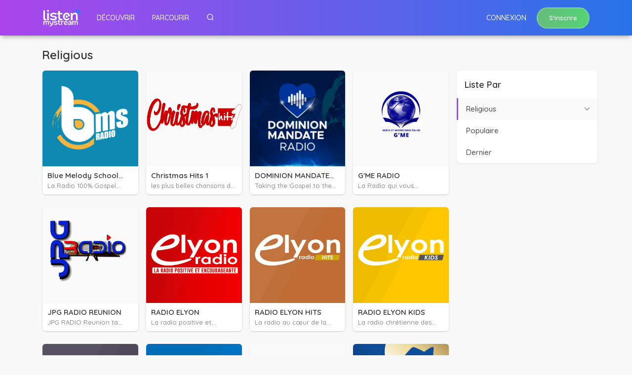

--- FILE ---
content_type: text/html; charset=UTF-8
request_url: https://listenmystream.fr/browse/g/religious
body_size: 5034
content:

<!doctype html>
<html>
<head>
<meta charset="utf-8">
<title>ListenMyStream </title>
<meta content='width=device-width, initial-scale=1, maximum-scale=1, user-scalable=no' name='viewport'>
<link rel="icon" type="image/png" href="https://listenmystream.fr/assets/img/favicon.png">
<link rel="stylesheet" href="https://stackpath.bootstrapcdn.com/bootstrap/4.4.1/css/bootstrap.min.css" integrity="sha384-Vkoo8x4CGsO3+Hhxv8T/Q5PaXtkKtu6ug5TOeNV6gBiFeWPGFN9MuhOf23Q9Ifjh" crossorigin="anonymous">
<link rel="stylesheet" href="https://listenmystream.fr/assets/css/kit.min.css">
<link rel="stylesheet" href="https://listenmystream.fr/assets/css/jquery.fancybox.min.css">
<link rel="stylesheet" href="https://listenmystream.fr/assets/css/datatables.min.css">
<link rel="stylesheet" href="https://listenmystream.fr/assets/feather-icons.css">
<link rel="stylesheet" href="https://use.fontawesome.com/releases/v5.7.1/css/all.css" integrity="sha384-fnmOCqbTlWIlj8LyTjo7mOUStjsKC4pOpQbqyi7RrhN7udi9RwhKkMHpvLbHG9Sr" crossorigin="anonymous">
<link rel="preconnect" href="https://fonts.gstatic.com">
<link href="https://fonts.googleapis.com/css2?family=Roboto:wght@400;500;700&display=swap" rel="stylesheet">
<link href="https://fonts.googleapis.com/css2?family=Quicksand:wght@400;500;600;700&display=swap" rel="stylesheet">
<link  rel="stylesheet"href="https://cdnjs.cloudflare.com/ajax/libs/animate.css/4.0.0/animate.min.css"/>
<script src="https://ajax.googleapis.com/ajax/libs/jquery/3.4.1/jquery.min.js"></script>
<script src="https://www.google.com/recaptcha/api.js"></script>
<link rel="stylesheet" href="https://listenmystream.fr/assets/css/owl.carousel.min.css">
<link rel="stylesheet" href="https://listenmystream.fr/assets/css/owl.theme.default.css">
<link rel="stylesheet" href="https://listenmystream.fr/assets/css/dark.css">
<link rel="stylesheet" href="https://listenmystream.fr/assets/css/color.css">
<script>
var bu = "https://listenmystream.fr/";
var slug = "g";
var slug1 = "browse";
var slug3 = "religious";
var site_title = "ListenMyStream";
</script>
<script>	
	function CheckSpace(event)
	{
	   if(event.which ==32)
	   {
		  event.preventDefault();
		  return false;
	   }
	}
</script>
<!-- Matomo Tag Manager -->
<script>
var _mtm = window._mtm = window._mtm || [];
_mtm.push({'mtm.startTime': (new Date().getTime()), 'event': 'mtm.Start'});
var d=document, g=d.createElement('script'), s=d.getElementsByTagName('script')[0];
g.async=true; g.src='https://statistics.streamradio.fr/js/container_FMrJUDiw.js'; s.parentNode.insertBefore(g,s);
</script>
<!-- End Matomo Tag Manager -->

</head>
<nav class="navbar navbar-expand-lg bg-dark fixed-top">
	<div class="container" style="position: relative">
		<div class="navbar-translate">
			<a class="navbar-brand" href="https://listenmystream.fr/" data-pjax="#main">
				<img src="https://listenmystream.fr/assets/img/logo-w2.png" class="logo-top">
			</a>
			<a class="nav-link searchBtn mdy" href="javascript:;" style="cursor: pointer"><i class="feather-icon icon-search"></i></a>
			<button class="navbar-toggler" type="button" data-toggle="collapse" data-target="#example-navbar-profile" aria-controls="navbarSupportedContent" aria-expanded="false" aria-label="Toggle navigation">
				<span class="navbar-toggler-bar bar1"></span>
				<span class="navbar-toggler-bar bar2"></span>
				<span class="navbar-toggler-bar bar3"></span>
			</button>
		</div>

		<div class="collapse navbar-collapse" id="collapsingNavbar">
			<ul class="navbar-nav" id="navbar-middle">
				<li class="nav-item">
					<a class="nav-link" href="https://listenmystream.fr/" data-pjax="#main">Découvrir</a>
				</li>
				<li class="nav-item">
					<a class="nav-link" href="https://listenmystream.fr/browse" data-pjax="#main">Parcourir</a>
				</li>
				<li class="nav-item mdn">
					<a class="nav-link searchBtn" href="javascript:;" style="cursor: pointer"><i class="feather-icon icon-search"></i></a>
				</li>
			</ul>
			<ul class="navbar-nav ml-auto d-flex align-items-center" id="navbar-right">
				
				<li class="nav-item">
					<a class="nav-link" href="https://listenmystream.fr/login" data-pjax="#main">Connexion</a>
				</li>
				<li class="nav-item">
					<a class="btn btn-primary btn-round" href="https://listenmystream.fr/register" data-pjax="#main" role="button">S'inscrire</a>
				</li>
											</ul>		
		</div>
		<div class="topSearch animate__animated animate__faster">
			<form id="searchForm">
				<input class="form-control topInput" id="searchTerm" placeholder="Recherche par nom ou pays">
				<a href="javascript:;" class="topCloseBtn" id="searchClose"><i class="feather-icon icon-x"></i></a>
				<a href="javascript:;" class="topSearchBtn" role="button" onclick="doSearch()"><i class="feather-icon icon-search"></i></a>
			</form>
		</div>
	</div>
</nav>

<body>
	<div id="main">
		<div class="container browse-ctr">			
			<div class="row">
				<div class="col-md-9">
					<h4 class="ht-3 mt-0">religious</h4>
					<div class="row px-2" id="stations-index" data-start="50" data-limit="50" data-genre="religious">
												<div class="col-6 col-md-3 mb-3 px-2">
							<div class="station-list">
								<a href="https://listenmystream.fr/stations/bluemondayschoolradio" data-pjax="#main">
									<div class="logo" style="background-image: url(https://listenmystream.fr/uploads/logos/cc06020c5fa818ab84b59d1cb98ab2c9.png)"></div>
									<div class="data">										
										<div class="name">Blue Melody School Radio</div>
										<div class="slogan">La Radio 100% Gospel Music</div>
									</div>
								</a>
								<a href="javascript:;" class="btn btn-primary btn-icon btn-round playBtn" data-sid="13" onclick="playThis(this)"><i class="fas fa-play"></i></a>
							</div>							
						</div>
												<div class="col-6 col-md-3 mb-3 px-2">
							<div class="station-list">
								<a href="https://listenmystream.fr/stations/christmas" data-pjax="#main">
									<div class="logo" style="background-image: url(https://listenmystream.fr/uploads/logos/b8b982ce9ba06b8b683ea9c7ee303a51.png)"></div>
									<div class="data">										
										<div class="name">Christmas Hits 1</div>
										<div class="slogan">les plus belles chansons de Noël, 24 heures par </div>
									</div>
								</a>
								<a href="javascript:;" class="btn btn-primary btn-icon btn-round playBtn" data-sid="138" onclick="playThis(this)"><i class="fas fa-play"></i></a>
							</div>							
						</div>
												<div class="col-6 col-md-3 mb-3 px-2">
							<div class="station-list">
								<a href="https://listenmystream.fr/stations/dominionmandateradio" data-pjax="#main">
									<div class="logo" style="background-image: url(https://listenmystream.fr/uploads/logos/f061e4a7b094ceef1f88d999a18b7d44.png)"></div>
									<div class="data">										
										<div class="name">DOMINION MANDATE RADIO</div>
										<div class="slogan">Taking the Gospel to the ends of the earth via Radio</div>
									</div>
								</a>
								<a href="javascript:;" class="btn btn-primary btn-icon btn-round playBtn" data-sid="12" onclick="playThis(this)"><i class="fas fa-play"></i></a>
							</div>							
						</div>
												<div class="col-6 col-md-3 mb-3 px-2">
							<div class="station-list">
								<a href="https://listenmystream.fr/stations/gmeradio" data-pjax="#main">
									<div class="logo" style="background-image: url(https://listenmystream.fr/uploads/logos/d982b607bb88fc63b098db003cdecf9f.png)"></div>
									<div class="data">										
										<div class="name">G'ME RADIO</div>
										<div class="slogan">La Radio qui vous Raccorde à Dieu </div>
									</div>
								</a>
								<a href="javascript:;" class="btn btn-primary btn-icon btn-round playBtn" data-sid="306" onclick="playThis(this)"><i class="fas fa-play"></i></a>
							</div>							
						</div>
												<div class="col-6 col-md-3 mb-3 px-2">
							<div class="station-list">
								<a href="https://listenmystream.fr/stations/jpgradioreunion" data-pjax="#main">
									<div class="logo" style="background-image: url(https://listenmystream.fr/uploads/logos/329f4c9ac7ccea394a01b9334a3a8efd.png)"></div>
									<div class="data">										
										<div class="name">JPG RADIO REUNION</div>
										<div class="slogan">JPG RADIO Reunion ta webradio chrétienne</div>
									</div>
								</a>
								<a href="javascript:;" class="btn btn-primary btn-icon btn-round playBtn" data-sid="256" onclick="playThis(this)"><i class="fas fa-play"></i></a>
							</div>							
						</div>
												<div class="col-6 col-md-3 mb-3 px-2">
							<div class="station-list">
								<a href="https://listenmystream.fr/stations/RadioElyon" data-pjax="#main">
									<div class="logo" style="background-image: url(https://listenmystream.fr/uploads/logos/db6446410381412c9dd9e92560e22ba6.png)"></div>
									<div class="data">										
										<div class="name">RADIO ELYON</div>
										<div class="slogan">La radio positive et encourageante</div>
									</div>
								</a>
								<a href="javascript:;" class="btn btn-primary btn-icon btn-round playBtn" data-sid="177" onclick="playThis(this)"><i class="fas fa-play"></i></a>
							</div>							
						</div>
												<div class="col-6 col-md-3 mb-3 px-2">
							<div class="station-list">
								<a href="https://listenmystream.fr/stations/RadioElyonHits" data-pjax="#main">
									<div class="logo" style="background-image: url(https://listenmystream.fr/uploads/logos/c8a02c9adf792bb87ace67a4072bc082.png)"></div>
									<div class="data">										
										<div class="name">RADIO ELYON HITS</div>
										<div class="slogan">La radio au cœur de la musique chrétienne</div>
									</div>
								</a>
								<a href="javascript:;" class="btn btn-primary btn-icon btn-round playBtn" data-sid="179" onclick="playThis(this)"><i class="fas fa-play"></i></a>
							</div>							
						</div>
												<div class="col-6 col-md-3 mb-3 px-2">
							<div class="station-list">
								<a href="https://listenmystream.fr/stations/RadioElyonKids" data-pjax="#main">
									<div class="logo" style="background-image: url(https://listenmystream.fr/uploads/logos/2fe1093308c00d275fcb30280c96e45d.png)"></div>
									<div class="data">										
										<div class="name">RADIO ELYON KIDS</div>
										<div class="slogan">La radio chrétienne des enfants et des parents</div>
									</div>
								</a>
								<a href="javascript:;" class="btn btn-primary btn-icon btn-round playBtn" data-sid="181" onclick="playThis(this)"><i class="fas fa-play"></i></a>
							</div>							
						</div>
												<div class="col-6 col-md-3 mb-3 px-2">
							<div class="station-list">
								<a href="https://listenmystream.fr/stations/RadioElyonLive" data-pjax="#main">
									<div class="logo" style="background-image: url(https://listenmystream.fr/uploads/logos/30a350933c77e72e5d84a0994fbd3753.png)"></div>
									<div class="data">										
										<div class="name">RADIO ELYON LIVE</div>
										<div class="slogan"> La radio des concerts Live</div>
									</div>
								</a>
								<a href="javascript:;" class="btn btn-primary btn-icon btn-round playBtn" data-sid="180" onclick="playThis(this)"><i class="fas fa-play"></i></a>
							</div>							
						</div>
												<div class="col-6 col-md-3 mb-3 px-2">
							<div class="station-list">
								<a href="https://listenmystream.fr/stations/RadioElyonRhema" data-pjax="#main">
									<div class="logo" style="background-image: url(https://listenmystream.fr/uploads/logos/6605a213710f70500c69e8dadb435c23.png)"></div>
									<div class="data">										
										<div class="name">RADIO ELYON RHEMA</div>
										<div class="slogan">La radio centrée sur la Parole de Dieu. </div>
									</div>
								</a>
								<a href="javascript:;" class="btn btn-primary btn-icon btn-round playBtn" data-sid="178" onclick="playThis(this)"><i class="fas fa-play"></i></a>
							</div>							
						</div>
												<div class="col-6 col-md-3 mb-3 px-2">
							<div class="station-list">
								<a href="https://listenmystream.fr/stations/RADIOPUISSANCE" data-pjax="#main">
									<div class="logo" style="background-image: url(https://listenmystream.fr/uploads/logos/b707c48a07ea886a3b071378c56ba334.png)"></div>
									<div class="data">										
										<div class="name">RADIO PUISSANCE</div>
										<div class="slogan">LA PUISSANCE DE L'IMAGINATION</div>
									</div>
								</a>
								<a href="javascript:;" class="btn btn-primary btn-icon btn-round playBtn" data-sid="153" onclick="playThis(this)"><i class="fas fa-play"></i></a>
							</div>							
						</div>
												<div class="col-6 col-md-3 mb-3 px-2">
							<div class="station-list">
								<a href="https://listenmystream.fr/stations/voiceofzion" data-pjax="#main">
									<div class="logo" style="background-image: url(https://listenmystream.fr/uploads/logos/ce3c8f7158734951ccb951efd755fb44.png)"></div>
									<div class="data">										
										<div class="name">VOICE OF ZION</div>
										<div class="slogan">VOICE OF ZION, Une VISION, une PASSION... YESHOUA</div>
									</div>
								</a>
								<a href="javascript:;" class="btn btn-primary btn-icon btn-round playBtn" data-sid="27" onclick="playThis(this)"><i class="fas fa-play"></i></a>
							</div>							
						</div>
											</div>
									</div>
				<div class="col-md-3 px-0">
						<div class="side-nav">
		<h5 class="ht-2 pl-3 pt-3">Liste par</h5>
		<ul class="list-group">
			<li class="active d-flex justify-content-between align-items-center cpointer" id="current-genre-li">
				<a href="javascript:;" id="current-genre">religious</a>
				<i class="feather-icon icon-chevron-down"></i>
			</li>
		</ul>
		<ul class="list-group dn" id="genre-list">
			<li class=""><a href="https://listenmystream.fr/browse" data-pjax="#main">A-Z</a></li>
			 
			<li class=""><a href="https://listenmystream.fr/browse/g/60s" data-pjax="#main" data-genre="60s">60s</a></li>
			 
			<li class=""><a href="https://listenmystream.fr/browse/g/70s" data-pjax="#main" data-genre="70s">70s</a></li>
			 
			<li class=""><a href="https://listenmystream.fr/browse/g/80s" data-pjax="#main" data-genre="80s">80s</a></li>
			 
			<li class=""><a href="https://listenmystream.fr/browse/g/90s" data-pjax="#main" data-genre="90s">90s</a></li>
			 
			<li class=""><a href="https://listenmystream.fr/browse/g/adult-comtemporary" data-pjax="#main" data-genre="adult comtemporary">adult comtemporary</a></li>
			 
			<li class=""><a href="https://listenmystream.fr/browse/g/alternative-rock" data-pjax="#main" data-genre="alternative rock">alternative rock</a></li>
			 
			<li class=""><a href="https://listenmystream.fr/browse/g/ambient" data-pjax="#main" data-genre="ambient">ambient</a></li>
			 
			<li class=""><a href="https://listenmystream.fr/browse/g/blues" data-pjax="#main" data-genre="blues">blues</a></li>
			 
			<li class=""><a href="https://listenmystream.fr/browse/g/chillout" data-pjax="#main" data-genre="chillout">chillout</a></li>
			 
			<li class=""><a href="https://listenmystream.fr/browse/g/classic-hits" data-pjax="#main" data-genre="classic hits">classic hits</a></li>
			 
			<li class=""><a href="https://listenmystream.fr/browse/g/classic-rock" data-pjax="#main" data-genre="classic rock">classic rock</a></li>
			 
			<li class=""><a href="https://listenmystream.fr/browse/g/classical" data-pjax="#main" data-genre="classical">classical</a></li>
			 
			<li class=""><a href="https://listenmystream.fr/browse/g/country" data-pjax="#main" data-genre="country">country</a></li>
			 
			<li class=""><a href="https://listenmystream.fr/browse/g/deep-house" data-pjax="#main" data-genre="deep house">deep house</a></li>
			 
			<li class=""><a href="https://listenmystream.fr/browse/g/dance" data-pjax="#main" data-genre="dance">dance</a></li>
			 
			<li class=""><a href="https://listenmystream.fr/browse/g/disco" data-pjax="#main" data-genre="disco">disco</a></li>
			 
			<li class=""><a href="https://listenmystream.fr/browse/g/dubstep" data-pjax="#main" data-genre="dubstep">dubstep</a></li>
			 
			<li class=""><a href="https://listenmystream.fr/browse/g/edm" data-pjax="#main" data-genre="edm">edm</a></li>
			 
			<li class=""><a href="https://listenmystream.fr/browse/g/electronic" data-pjax="#main" data-genre="electronic">electronic</a></li>
			 
			<li class=""><a href="https://listenmystream.fr/browse/g/folk" data-pjax="#main" data-genre="folk">folk</a></li>
			 
			<li class=""><a href="https://listenmystream.fr/browse/g/funk" data-pjax="#main" data-genre="funk">funk</a></li>
			 
			<li class=""><a href="https://listenmystream.fr/browse/g/gospel" data-pjax="#main" data-genre="gospel">gospel</a></li>
			 
			<li class=""><a href="https://listenmystream.fr/browse/g/heavy-metal" data-pjax="#main" data-genre="heavy metal">heavy metal</a></li>
			 
			<li class=""><a href="https://listenmystream.fr/browse/g/hip-hop" data-pjax="#main" data-genre="hip hop">hip hop</a></li>
			 
			<li class=""><a href="https://listenmystream.fr/browse/g/hits" data-pjax="#main" data-genre="hits">hits</a></li>
			 
			<li class=""><a href="https://listenmystream.fr/browse/g/house" data-pjax="#main" data-genre="house">house</a></li>
			 
			<li class=""><a href="https://listenmystream.fr/browse/g/indie" data-pjax="#main" data-genre="indie">indie</a></li>
			 
			<li class=""><a href="https://listenmystream.fr/browse/g/jazz" data-pjax="#main" data-genre="jazz">jazz</a></li>
			 
			<li class=""><a href="https://listenmystream.fr/browse/g/metal" data-pjax="#main" data-genre="metal">metal</a></li>
			 
			<li class=""><a href="https://listenmystream.fr/browse/g/new-age" data-pjax="#main" data-genre="new age">new age</a></li>
			 
			<li class=""><a href="https://listenmystream.fr/browse/g/new-wave" data-pjax="#main" data-genre="new wave">new wave</a></li>
			 
			<li class=""><a href="https://listenmystream.fr/browse/g/news" data-pjax="#main" data-genre="news">news</a></li>
			 
			<li class=""><a href="https://listenmystream.fr/browse/g/oldies" data-pjax="#main" data-genre="oldies">oldies</a></li>
			 
			<li class=""><a href="https://listenmystream.fr/browse/g/pop" data-pjax="#main" data-genre="pop">pop</a></li>
			 
			<li class=""><a href="https://listenmystream.fr/browse/g/rap" data-pjax="#main" data-genre="rap">rap</a></li>
			 
			<li class=""><a href="https://listenmystream.fr/browse/g/reggae" data-pjax="#main" data-genre="reggae">reggae</a></li>
			 
			<li class="dn"><a href="https://listenmystream.fr/browse/g/religious" data-pjax="#main" data-genre="religious">religious</a></li>
			 
			<li class=""><a href="https://listenmystream.fr/browse/g/rnb" data-pjax="#main" data-genre="rnb">rnb</a></li>
			 
			<li class=""><a href="https://listenmystream.fr/browse/g/rock" data-pjax="#main" data-genre="rock">rock</a></li>
			 
			<li class=""><a href="https://listenmystream.fr/browse/g/rockability" data-pjax="#main" data-genre="rockability">rockability</a></li>
			 
			<li class=""><a href="https://listenmystream.fr/browse/g/salsa" data-pjax="#main" data-genre="salsa">salsa</a></li>
			 
			<li class=""><a href="https://listenmystream.fr/browse/g/soul" data-pjax="#main" data-genre="soul">soul</a></li>
			 
			<li class=""><a href="https://listenmystream.fr/browse/g/talk" data-pjax="#main" data-genre="talk">talk</a></li>
			 
			<li class=""><a href="https://listenmystream.fr/browse/g/techno" data-pjax="#main" data-genre="techno">techno</a></li>
			 
			<li class=""><a href="https://listenmystream.fr/browse/g/tech-house" data-pjax="#main" data-genre="tech house">tech house</a></li>
			 
			<li class=""><a href="https://listenmystream.fr/browse/g/trance" data-pjax="#main" data-genre="trance">trance</a></li>
			 
			<li class=""><a href="https://listenmystream.fr/browse/g/trip-hop" data-pjax="#main" data-genre="trip hop">trip hop</a></li>
			 
			<li class=""><a href="https://listenmystream.fr/browse/g/urban" data-pjax="#main" data-genre="urban">urban</a></li>
			 
			<li class=""><a href="https://listenmystream.fr/browse/g/vintage" data-pjax="#main" data-genre="vintage">vintage</a></li>
			 
			<li class=""><a href="https://listenmystream.fr/browse/g/world" data-pjax="#main" data-genre="world">world</a></li>
			 
			<li class=""><a href="https://listenmystream.fr/browse/g/TOP40" data-pjax="#main" data-genre="TOP40">TOP40</a></li>
			 
			<li class=""><a href="https://listenmystream.fr/browse/g/RETROWAVE" data-pjax="#main" data-genre="RETROWAVE">RETROWAVE</a></li>
			 
			<li class=""><a href="https://listenmystream.fr/browse/g/STREAMRADIO" data-pjax="#main" data-genre="STREAMRADIO">STREAMRADIO</a></li>
					</ul>
		<ul class="list-group">
			<li class=""><a href="https://listenmystream.fr/browse/popular" data-pjax="#main">Populaire</a></li>
			<li class=""><a href="https://listenmystream.fr/browse/latest" data-pjax="#main">Dernier</a></li>			
		</ul>
		
	</div>
	
				</div>
			</div>
		</div>
	</div>
<footer class="footer">
	<div class="container">
		<div class="row">
			<div class="col-md-12">
				<a class="footer-brand" href="https://listenmystream.fr/">ListenMyStream</a>
				<ul class="pull-center">
					<li>
						<a href="#pablo">
						   Blog
						</a>
					</li>
					<li>
						<a href="#pablo">
							Nous contacter
						</a>
					</li>
					<li>
						<a href="#pablo">
						   Politique de confidentialité
						</a>
					</li>
				</ul>
				<ul class="social-buttons pull-right">
					<li>
						<a href="https://twitter.com/" target="_blank" class="btn btn-icon btn-link btn-neutral">
							<i class="fab fa-twitter"></i>
						</a>
					</li>
					<li>
							<a href="https://www.facebook.com/" target="_blank" class="btn btn-icon btn-neutral btn-link">
							<i class="fab fa-facebook-square"></i>
						</a>
					</li>
					<li>
						<a href="https://www.instagram.com/s" target="_blank" class="btn btn-icon btn-neutral btn-link">
							<i class="fab fa-instagram"></i>
						</a>
					</li>
				</ul>
			</div>
			<div class="col-md-12 footer-text">
				Copyright © 2024 ListenMyStream - Powered by <a href="https://streamradio.fr" target="_blank">Stream Radio</a>
			</div>
		</div>
	</div>
</footer>
<div class="modal fade" id="exportModal" tabindex="-1" role="dialog" aria-labelledby="exportModalLabel" aria-hidden="true">
	<div class="modal-dialog" role="document">
		<div class="modal-content">
			<div class="modal-header">
				<h4 class="modal-title mt-0 pt-0 text-bold" id="exportModalLabel">Faites jouer cette radio sur votre site Web</h4>
			</div>
			<div class="modal-body">
				<p>Placez ce code juste avan&lt;/body&gt; sur ta page</p>				
				<div class="alert alert-info export-bg" id="export-js" role="alert"></div>
				<p>Placez ce code là où vous voulez que le joueur apparaisse</p>
				<div class="alert alert-info export-bg" role="alert">
					&lt;div id="p1"&gt;&lt;/div&gt;
				</div>
			</div>
			<div class="modal-footer">
				<button type="button" class="btn btn-primary" data-dismiss="modal">Fermer</button>
			</div>
		</div>
	</div>
</div>

<div id="jquery_jplayer_1" class="jp-jplayer"></div>
<div class="player-wpr" id="jp_container_1"  role="application" aria-label="media player" data-nowplaying="empty" data-stream="" data-art="" data-preview="" data-buy="">
	<div class="blur"></div>
	<div class="main-wpr">	
		<div class="logo-wpr">
			<div class="flip-card">
				<div class="flip-card-inner">
					<div class="flip-card-front"></div>
					<div class="flip-card-back"></div>
				</div>
			</div>
		</div>
		<div class="metadata-wpr">					
			<div class="metadata">						
				<a href="" class="station-name" data-pjax="#main" id="plyLink">Station Name</a><div class="now-playing">Now Playing</div>
			</div>					
		</div>
		<div class="btn btn-icon btn-round fas ppBtn"></div>
		<div class="buttons-wpr d-flex align-items-center justify-content-between">
			<div class="btn btn-outline-info btn-icon btn-round vol-icon"><i class="feather-icon icon-volume-2"></i></div>
			<div class="btn btn-outline-info btn-icon btn-round" id="icon-export" data-toggle="modal" data-target="#exportModal"><i class="feather-icon icon-share"></i></div>
			<div class="btn btn-outline-info btn-icon btn-round" id="icon-like"><i class="feather-icon icon-heart"></i></div>
			<a href="" class="btn btn-outline-info btn-icon btn-round" id="sdown" role="button" target="_blank"><i class="feather-icon icon-download-cloud"></i></a>
			<div class="slider-wpr">
				<div id="sliderRegular" class="slider"></div>
				<input id="sliderValueInput" type="hidden" value="">
			</div>
		</div>
	</div> 	
	<div class="btn btn-outline-info btn-icon btn-round transform"><i class="feather-icon icon-chevron-up"></i></div>
</div>

<script src="https://listenmystream.fr/assets/js/popper.min.js"></script>
<script src="https://listenmystream.fr/assets/js/bootstrap.js"></script>
<script src="https://listenmystream.fr/assets/js/kit.min.js"></script>
<script src="https://listenmystream.fr/assets/js/nouislider.min.js"></script>
<script src="https://listenmystream.fr/assets/js/bootstrap-growl.min.js"></script>
<script src="https://listenmystream.fr/assets/js/jquery.fancybox.min.js"></script>
<script src="https://listenmystream.fr/assets/js/jquery.pjax.js"></script>
<script src="https://listenmystream.fr/assets/js/datatables.min.js"></script>
<script src="https://listenmystream.fr/assets/js/jquery.jplayer.js"></script>
<script src="https://listenmystream.fr/assets/js/bootstrap-selectpicker.js"></script>
<script src="https://listenmystream.fr/assets/js/bootstrap-tagsinput.js"></script>
<script src="https://listenmystream.fr/assets/js/jasny-bootstrap.min.js"></script>
<script src="https://listenmystream.fr/assets/js/owl.carousel.min.js"></script>
<script src="https://listenmystream.fr/assets/js/app.js?version=13"></script>

<script>

</script>


<script defer src="https://static.cloudflareinsights.com/beacon.min.js/vcd15cbe7772f49c399c6a5babf22c1241717689176015" integrity="sha512-ZpsOmlRQV6y907TI0dKBHq9Md29nnaEIPlkf84rnaERnq6zvWvPUqr2ft8M1aS28oN72PdrCzSjY4U6VaAw1EQ==" data-cf-beacon='{"version":"2024.11.0","token":"1b4cdcde241f4811984f7eeea9b62f78","r":1,"server_timing":{"name":{"cfCacheStatus":true,"cfEdge":true,"cfExtPri":true,"cfL4":true,"cfOrigin":true,"cfSpeedBrain":true},"location_startswith":null}}' crossorigin="anonymous"></script>
</body>
</html>
			

--- FILE ---
content_type: text/css
request_url: https://listenmystream.fr/assets/css/dark.css
body_size: 8198
content:
body {
	font-family: "Quicksand";
	background-color: #f6f8fa;
	color: #333;
	font-weight: 500;
	font-size: 15px;
	-webkit-tap-highlight-color: rgba(0,0,0,0);
}
p {
	font-size: 15px;
	font-weight: 500;
}
a:hover {
	text-decoration: none;
}
.text-bold {
	font-weight: 700;
}
.export-bg {
	background-color: #f5f5f5;
	padding: 8px;
	border-radius: 10px 12px;
	
}
.btn-default {
    background-color: #a1a1a1;
    color: #fff;
}
.badge-default, .badge-default[href]:focus, .badge-default[href]:hover {
    border-color: #a1a1a1;
    background-color: #a1a1a1;
}
.btn.btn-icon.btn-lg i.fab, .btn.btn-icon.btn-lg i.now-ui-icons, .navbar .navbar-nav>a.btn.btn-icon.btn-lg i.fab, .navbar .navbar-nav>a.btn.btn-icon.btn-lg i.now-ui-icons {
    font-size: 14px;
}
.badge-success, .badge-success[href]:focus, .badge-success[href]:hover {
    border-color: #4caf50;
    background-color: #4caf50;
    color: #fff;
}
.badge-warning, .badge-warning[href]:focus, .badge-warning[href]:hover {
    border-color: #ffca28;
    background-color: #ffca28;
    color: #fff;
}
.alert {
    border-radius: 6px;
}
.alert.alert-success {
    background-color: rgba(45,189,38,.8);
}
.sec-bg {
	background-color: #f5f9fc;
	background-color: #f2f4f8;
}
.navbar .feather-icon {
	font-size: 1rem;
	width: 16px;
	color: #fff;
}
.navbar.bg-dark {
	background-color: #161922 !important;
	/* box-shadow: 0 4px 10px 0px rgba(0, 0, 0, 0.07), 0 4px 6px -5px rgba(33, 33, 33, 0.11); */
	box-shadow: 0 4px 10px 0px rgba(0, 0, 0, 0.10), 0 7px 8px -5px rgba(33, 33, 33, 0.26);
	height: 72px;
}
.navbar.fixed-top {
    border-radius: 0;
}
.navbar .navbar-nav .nav-item .nav-link {
    position: relative;
    color: #fff;
    padding: 23px .9375rem;
    font-size: 14px;
	letter-spacing: 0;
    border-radius: 0;
}
.navbar .navbar-nav .btn-outline-default {
	color: #f8f8f8;
	border: 2px solid rgba(255,255,255,.2);
}
.navbar .navbar-nav .btn-primary {
	background-color: #fff;
	color: #333;
	border: 2px solid rgba(255,255,255,.2);
}
.navbar-text {
    display: inline-block;
    padding-top: 0;
    padding-bottom: 0;
	padding-left: 10px;
	font-size: 13px;
	line-height: 60px;
	color: #fff;
}

.searchIn {
	color: #ebebeb !important;
	border: 1px solid rgba(255,255,255,.10) !important;
	background-color: rgba(255,255,255, .03) !Important;
	margin-top: 10px;
	font-size: 12px;
	padding: 8px 15px;
	border-radius: 32px;
}

.topSearch {
	height: 72px;
	position: absolute;
	left: 15px;
	right: 0;
	background-color: #383b3d;
	display: none;
	transition: display 2200ms ease;
	z-index: 10;
}
.topInput {
	width: 100%;
	color: #fff;
	font-size: 18px;
	line-height: 24px;
	border: 0;
	padding: 24px 20px;
	border-radius: 0;
	background-color: transparent;
}
.topInput:focus {
	width: 100%;
	color: #fff !Important;
	font-size: 18px !Important;
	line-height: 24px !Important;
	border: 0 !important;
	padding: 24px 20px;
	border-radius: 0;
	background-color: transparent;
}
.topSearchBtn {
	width: 72px;
	height: 72px;
	background-color: #f23d0f;
	text-align: center;
	line-height: 72px;
	right: 0;
	top: 0;
	position: absolute;
	z-index: 10;
}
.topCloseBtn {
	width: 52px;
	height: 72px;
	background-color: transparent;
	text-align: center;
	line-height: 72px;
	right: 72px;
	top: 0;
	position: absolute;
	z-index: 10;
}
.topSearchBtn i, .topCloseBtn i {
	color: rgba(255,255,255,.95) !important;
	font-size: 24px !important;
	position: absolute;
	top: 50%;
	left: 50%;
	transform: translate(-12px,-12px);
}
.topCloseBtn i {
	color: rgba(255,255,255,.35) !important;
	font-size: 30px !important;
	transform: translate(-16px,-15px);
}
.form-control::-webkit-input-placeholder {
	color:#888;
	opacity:1;
	filter:alpha(opacity=100);
}
.form-control:-ms-input-placeholder {
	color:#ebebeb;
	opacity:1;
	filter:alpha(opacity=100);
}

.video-list {
	width: 100%;
	background-color: #000;
	position: relative;
	height: 180px !important;
	border-radius: 4px;
	overflow: hidden;
}
.video-list .bg {
	width: 100%;
	height: 100%;
	background-size: cover;
	background-position: center center;
	filter: brightness(55%);
	position: absolute;
	transition: filter 0.5s ease;
	z-index: 2;
}
.video-list:hover .bg {
	filter: brightness(75%);
}
.video-list:hover .play {
	opacity: 1;
}
.video-list .play {
	width: 40px;
	height: 40px;
	background-color: #f23d0f;
	text-align: center;
	line-height: 40px;
	font-size: 14px;
	color: #fff;
	position: absolute;
	right: 0;
	bottom: 0; 
	opacity: 0;
	transition: opacity 0.5s;
	z-index: 10;
}

.video-list .data {
	position: relative;
	height: 100%;
	text-align: center;	
	padding: 0 16px;
	z-index: 5;
}
.video-list .data .t1 {
	font-size: 20px;
	font-weight: 700;
	color: #fff;;
}
.video-list .data .t2 {
	font-size: 14px;
	font-weight: 600;
	color: rgba(255,255,255,.6);
	text-transform: uppercase;
	margin-top: 5px;
}

.station-list {
	position: relative;
	background-color: #fafafa;
	-webkit-box-shadow: 0 1px 3px rgb(0 0 0 / 10%);
    box-shadow: 0 1px 3px rgb(0 0 0 / 10%); 
	padding: 0px;
	border-radius: 8px;
	margin-bottom: 10px;
	transition: box-shadow ease 300ms;
}
.station-list .data {
	background-color: #fff;
	position: relative;
	padding: 8px 10px 8px 10px;
	-webkit-box-shadow: 0 1px 3px rgb(0 0 0 / 10%);
    box-shadow: 0 1px 3px rgb(0 0 0 / 10%);
	border-radius: 0 0 6px 6px ;
	margin-top: 0px;
}
.station-list .logo {
	position: relative;
	width: 100%;
	background-size: cover;
	background-position: center center;
	border-radius: 6px 6px 0 0;
}
.station-list .logo:before {
    content: "";
    display: block;
    padding-top: 100%;
}
.station-list .name {
	color: #333;
	font-size: 15px;
	font-weight: 600;
	text-overflow: ellipsis;
	display: -webkit-box;
	overflow: hidden;
	-webkit-line-clamp: 1;
	-webkit-box-orient: vertical;
}
.station-list .slogan {
	color: #8f8f8f;
	font-size: 13px;
	font-weight: 500;
	text-overflow: ellipsis;
	display: -webkit-box;
	overflow: hidden;
	-webkit-line-clamp: 1;
	-webkit-box-orient: vertical;
}
.station-list .btn-primary {
	color: #333;
	background-color: rgba(255, 255, 255,.90);
}
.station-list .btn-primary:hover {
	color: #fff;
}
.station-list .playBtn {
	font-size: 10px !important;
	position: absolute;
	right: 14px;
	bottom: 46px;
	opacity: 0;
	transition: opacity 300ms ease, bottom 300ms ease;
	z-index: 10;
}
.station-list .playBtn i {
	position: absolute;
    top: 50%;
    left: 50%;
    transform: translate(-12px,-12px);
    line-height: 1.5626rem;
    width: 25px;
}
.station-list:hover {
	background-color: #fff;
	/* box-shadow: 0 1px 12px rgba(0,0,0,0.06), 0 1px 12px rgba(0,0,0,0.08);	*/

}
.station-list:hover .playBtn {
	opacity: 1;
	bottom: 62px;
}

.station-list:hover .logo {
	filter: brightness(85%);
}

.comment-list {
	position: relative;
	display: flex;
	margin-bottom: 30px;
}
.comment-list .avatar {
	width: 64px;
	height: 64px;
	border: 1px solid #ccc;
	filter: contrast(1.5);
	border-radius: 50%;
	opacity: .8;
}

.comment-list .data {
	width: 100%;
}
.comment-list .postedby {
	display: flex;
	margin-bottom: 10px;
}
.comment-list .name {
	font-weight: 600;
}
.comment-list .date {
	font-size: 13px;
	color: #8f8f8f;
}
.comment-list .comment {
	background-color: #fafafa;
	padding: 12px 16px;
}


.station-head {
	min-height: 374px;
	background-color: #fff;
	position: relative;
	margin-top: 102px;
	overflow: hidden;
	border-radius: 6px 6px 0 0;
}

.station-head .bg {
	width: 100%;
	height: 300px;
	background-size: cover;
	background-position: 50% 50%;
	filter: contrast(1.2) brightness(85%);	
	opacity: .99;
	z-index: 5;
}
.station-head .overlay {
	width: 100%;
	height: 100px;
	background-color: transparent;	
    background-image: -webkit-gradient(linear,0 0,0 100%,from(rgba(0,0,0,0)),color-stop(20%,rgba(0,0,0,.25)),to(rgba(0,0,0,.75)));
    background-image: -webkit-linear-gradient(rgba(0,0,0,0),rgba(0,0,0,.25)20%,rgba(0,0,0,.75));
    background-image: -moz-linear-gradient(top,rgba(0,0,0,0),rgba(0,0,0,.25)20%,rgba(0,0,0,.75));
    background-image: linear-gradient(rgba(0,0,0,0),rgba(0,0,0,.25)20%,rgba(0,0,0,.75));
    background-repeat: no-repeat;
	position: absolute;
	bottom: 54px;
	z-index: 7;
}
.station-head .navs-wpr {
	width: 100%;
	position: absolute;
	bottom: 0px;
	padding-left: 194px;
	padding-top: 0px;
	border-bottom: 1px solid #e6e7e9;
	z-index: 99;
}
.station-head .navs-wpr .nav-link {
	text-transform: capitalize;
	color: #333;
	font-size: 14px;
	font-weight: 600;
    padding: 1rem 2.0rem;
}
.station-head .navs-wpr .nav-link.active {
	color: #f23d0f;
	border-bottom: 2px solid #f23d0f;
}
.station-head .titles {
	color: rgba(255,255,255,.95);
	position: absolute;
	bottom: 66px;
	left: 204px;
	z-index: 10;
}
.station-head .titles .sname {
	font-size: 34px;
	font-weight: 500;
	text-align: left;
}
.station-head .titles .slogan {
	margin-top: -6px;
	font-size: 13px;
	color: rgba(255,255,255,.7);
	text-align: left;
}
.station-head .flag {
	width: 24px;
	vertical-align: top;
}

.station-head .btn-wpr {	
	margin-top: 15px;
}
.station-head .btns-wpr {
	position: absolute;
	right: 16px;
	bottom: 25px;
	z-index: 999;
}
.station-head .btn-sm {
	line-height: 20px;
}
.station-head .logo-wpr {
	width: 170px;
	height: 170px;
	background-color: #fff;
	position: absolute;
	bottom: 25px;
	left: 15px;
	border-radius: 12px;
	box-shadow: 0 1px 2px rgba(0,0,0,0.06), 0 1px 2px rgba(0,0,0,0.08);
	z-index: 10;
}
.station-head .logo-wpr .logo {
	width: 160px;
	height: 160px;
	border-radius: 8px;
	position: absolute;
	left: 5px;
	top: 5px;
}
.station-head .head {
	width: 100%;
	height: 320px;
}
.btn {
	font-weight: 600;
}
.btn-icon i {
	position: absolute;
    top: 50%;
    left: 50%;
    transform: translate(-12px,-12px);
    line-height: 1.5626rem;
    width: 25px;
}
.btn-sm.btn-icon {
	font-size: 14px;
}
.card {
    border: 0;
    border-radius: .1875rem;
    display: inline-block;
    position: relative;
    width: 100%;
    margin-bottom: 30px;
    -webkit-box-shadow: 0 1px 3px rgb(0 0 0 / 10%);
    box-shadow: 0 1px 3px rgb(0 0 0 / 10%);
}
.card .card-title {
	font-weight: 600;
}
.card .card-description {
	color: #333;
}
.card.card-plain {
	-webkit-box-shadow: 0 0px 0px rgb(0 0 0 / 10%);
    box-shadow: 0 0px 0px rgb(0 0 0 / 10%);
}
.table {
	color: #333;
}
.bootstrap-select {
	padding: 0 !important;
	margin: 0 !important;
	font-size: 14px !important;
}
.btn-outline-default {
	border: 1px solid #e3e3e3 !important;
}

.text-facebook {
	color: #3a589b;
}
.text-twitter {
	color: #598dca;
}
.text-instagram {
	color: #ca5999;
}
.text-youtube {
	color: #cf3427;
}
.text-spotify {
	color: #3ab110;
}
.text-soundcloud {
	color: #fd7e14;
}
#lmBtn {
	animation-name: spin;
	animation-duration: 1.5s;
	animation-iteration-count: infinite;
	animation-timing-function: linear; 
	display: none;
}
@keyframes spin {
    from {
        transform:rotate(0deg);
    }
    to {
        transform:rotate(360deg);
    }
}


.bg-gray {
	background-color: #f7fafa;
}



.similar-radios {
	width: 200px;
	position: relative;
	background: #ff0000;
	margin-bottom: 20px;
}
.station-side .station-list .playBtn {
	font-size: 10px !important;
	right: 9px;
	bottom: 0px;
}

.station-side .station-list .arrows i {
	font-size: 20px;
	cursor: pointer;
}
.station-side .station-list .overlay {
	background-color: #000;
	width: 100%;
	height: 100%;
	position: absolute;
	left: 0;
	opacity: 0;
	z-index: 7;
}
.station-side .station-list:hover .overlay {
	opacity: .7;
}
.station-side .station-list .data {	
	padding: 10px 12px;
	background-color: rgba(0,0,0,.0);
	position: absolute;
	bottom: 0;
	left: 0;
	opacity: 0;
	z-index: 10;
}
.station-side .station-list:hover .data {	
	opacity: 1;
}
.station-side .station-list .name {	
	font-size: 12px;
	color: #fff;
	font-weight: 600;
	text-overflow: ellipsis;
	display: -webkit-box;
	overflow: hidden;
	-webkit-line-clamp: 2;
	-webkit-box-orient: vertical;
}





.station-side .list-group {
    padding: 0;
}
.station-side .list-group-item {
	padding: .875rem;
	padding-left: 0;
	padding-right: 0;
	border-left: 0;
	border-right: 0;
	border-top: 0;
	border-bottom: 2px solid #eaeaea !important;
	justify-content: space-between!important;
}
.station-side .list-group-item:last-child {
	border-bottom: 0 !important;
}
.station-side .external-link {
	color: #222;
	display: block;
    color: inherit;
    width: 100%;
    position: relative;
    text-align: left;
    overflow: hidden;
    text-overflow: ellipsis;
    white-space: nowrap;
    padding: 2px 0 3px 31px;
}
.station-side .external-link:before {
	content: "";
    position: absolute;
    top: 0;
    left: 0;
    right: auto;
    background-repeat: no-repeat;
    background-position: 0 0;
    background-image: url(/assets/img/external-links.png);
	background-size: 32px 288px;
    width: 32px;
    height: 32px;
    top: 50%;
    margin-top: -16px;
}
.station-side .external-link-website:before {
    background-position: -8px 0px;
}
.station-side .external-link-twitter:before {
    background-position: -8px -32px;
}
.station-side .external-link-facebook:before {
    background-position: -8px -64px;
}
.station-side .external-link-youtube:before {
    background-position: -8px -96px;
}
.station-side .external-link-spotify:before {
    background-position: -8px -128px;
}
.station-side .external-link-soundcloud:before {
    background-position: -8px -160px;
}

.station-side .external-link-instagram:before {
    background-position: -8px -256px;
}

.side-nav {
	background-color: #fff;
	border-radius: 8px;
	-webkit-box-shadow: 0 1px 3px rgb(0 0 0 / 10%);
    box-shadow: 0 1px 3px rgb(0 0 0 / 10%);
	margin-top: 49px;
}
.side-nav i {
	font-size: 20px !important;
}
.side-nav .btn-outline-default {
	border: 1px solid #ddd !important;
}
.side-nav .feather-icon {
	font-size: 1rem;
	width: 16px;
	margin-right: 15px;
	opacity: .5;
}
.side-nav ul {
	margin: 0;
	padding: 0;
}
.side-nav i {
	margin-right: 20px;
	font-size: 18px;
}
.side-nav ul li {
	list-style: none;
	border-left: 3px solid transparent;
}
.side-nav ul li:hover {
	background-color: #fafafa;
	color: #444;
}
.side-nav ul li.active {	
	border-left: 3px solid #f23d0f;
	background-color: #fafafa;
}
.side-nav ul li a {
	color: #444;
	font-weight: 500;
	display: block;
	position: relative;
	padding: 11px 16px;
}
.side-nav ul li.active a {	
	color: #444;
}
.side-nav ul a:hover {	
	color: #444;
}

.side-nav #genre-list {
	overflow: auto;
	height: 500px;
}

.side-nav li {
	text-transform: capitalize;
}

.box-ctr {
	background-color: #fff;
    -webkit-box-shadow: 0 1px 3px rgb(0 0 0 / 10%);
    box-shadow: 0 1px 3px rgb(0 0 0 / 10%);
	border-radius: 6px;
	position: relative;
}
.tracks {
	padding: 0;
	position:relative;
	height: 62px;
}
.tracks:nth-child(even) {
	background-color: #fafafa;
}
.tracks .rowNum {
	position: absolute; 
	left: 26px;
	top: 20px;
}

.tracks .artwork {
	width: 46px;
	height: 46px;
	border-radius: 4px;
}
.tracks .track-info {
	padding-left: 60px;
	padding-right: 60px;
	height: 62px;
	position: relative;
}
.tracks .songtitle {
	color: #333;
	font-weight: 600;
}
.tracks .artist {
	font-weight: 500;
	color: #8f8f8f;
}
 .tracks .songtitle,  .tracks .artist{
	display: -webkit-box;
	overflow: hidden;
	-webkit-line-clamp: 1;
	-webkit-box-orient: vertical;
	padding-right: 36px;
}
.tracks .buyBtn {
	position: absolute; right: 48px; top: 10px;
}
.tracks .btn-sm.btn-icon i {
	font-size: 18px;
} 
.tracks .btn-outline-default, .tracks .btn-outline-default:not(:disabled):not(.disabled).active:focus, .tracks .btn-outline-default:not(:disabled):not(.disabled).active, .tracks .btn-outline-default:not(:disabled):not(.disabled):active {
	background-color: #fafafa;
	border: 2px solid #444 !important;
	color: #444;
}
.tracks .btn-default {
	background-color: #fff;
	color: #333;	
	border: 1px solid rgba(0,0,0,.10)
}
.tracks .btnPrev {
	position: absolute !important;
	top: 6px;
	left: 14px;
	opacity: 0;
	z-index: 10;
}
.tracks .btnPrev i {
	color: #fff;
	position: absolute;
    top: 50%;
    left: 50%;
    transform: translate(-12px,-12px);
    line-height: 1.5626rem;
    width: 25px;
	font-size: 8px !important;
}
.tracks i {
	font-size: 18px;
	color: #555;
}

.tracks:hover {
	background-color: none;
}
.tracks:hover .btnPrev {
	opacity: 1;
}



.player-wpr .btn-outline-info:focus, .btn-outline-info:not(:disabled):not(.disabled).active, .btn-outline-info:not(:disabled):not(.disabled).active:focus, .btn-outline-info:not(:disabled):not(.disabled):active, .btn-outline-info:not(:disabled):not(.disabled):active:focus, .show>.btn-outline-info.dropdown-toggle, .show>.btn-outline-info.dropdown-toggle:focus, .show>.btn-outline-info.dropdown-toggle:hover {
    background-color: rgba(255,255,255,.1);
    box-shadow: none;
}


.cpointer {
	cursor: pointer;
}
.table>thead>tr>th {
    border-bottom-width: 1px;
    font-size: 14px !important;
    font-weight: 500;
    border: 0;
}
.has-danger:after, .has-success:after {
    opacity: 0;
}

.footer {
	background-color: #1b1c1d;
	padding-top: 50px;
	margin-top: 40px;
	border-top: 1px solid rgba(0,0,0,.10);
}
.footer-text {
	font-size: 14px;
	color: #80868d;
	margin-top: 17px;
	padding-top: 30px;
	padding-bottom: 22px;
	border-top: 1px dotted #555;
}

.footer ul li a, .footer a {
	color: #bac1c9 !important;
	font-size: 14px;
	font-weight: 500;
}


.player-wpr {
	width: 100%;
	height: 79px;
	background-color: #161718;
	position: fixed;
	bottom: -79px;
	transition: height 500ms ease, bottom 500ms ease;
	z-index: 99999;
}
.player-wpr .main-wpr {
	position: relative;
	z-index: 10;
}
.player-wpr .blur {
	width: 100%;
	height: 100%;	
	background-image: none;
	background-size: cover;
	background-position: center center;
	position: absolute;
	top: 0;
	left: 0;	
	filter: blur(16px);
	transform: scale(1.2);
	opacity: 0;
	z-index: 1;
}
.player-wpr .logo-wpr {
	background-color: rgba(255,255,255,.05);
	width: 78px;
	height: 78px;
	left: 0;
	top: 0;
}

.player-wpr .metadata-wpr {
	height: 79px;
	position: absolute;
	left: 82px;
	top: 0;
	display: flex;
}
.player-wpr .metadata {
	height: 100%;
	min-width: 200px;
	max-width: 500px;
	padding-top: 18px;
	padding-left: 16px;
	display: inline-block;
	margin: 0 auto;
	vertical-align: top;
}

.player-wpr .meta-btns {
	padding-left: 40px;
	padding-top: 30px;
}
.player-wpr .meta-btns .feather-icon {
	font-size: 16px;
	color: rgba(255,255,255,.87);
	margin-right: 16px;
}
.player-wpr .station-name{
	color: #fff;
	font-weight: 600;
	font-size: 15px;
	text-overflow: ellipsis;
	display: -webkit-box;
	overflow: hidden;
	-webkit-line-clamp: 1;
	-webkit-box-orient: vertical;
}
.player-wpr .now-playing {
	color: #8f8f8f;
	font-size: 14px;
	font-weight: 500;
	text-overflow: ellipsis;
	display: -webkit-box;
	overflow: hidden;
	-webkit-line-clamp: 1;
	-webkit-box-orient: vertical;
}

.player-wpr .flip-card {
	background-color: transparent;
	width: 79px;
	height: 79px;
	perspective: 1000px;
	margin: 0px;
}

.player-wpr .flip-card-inner {
	position: relative;
	width: 100%;
	height: 100%;
	text-align: center;
	transition: transform 0.6s;
	transform-style: preserve-3d;
}

.player-wpr .flip-card:hover .flip-card-inner {
	transform: rotateY(180deg);
}

.player-wpr .flip-card-front, .flip-card-back {
	position: absolute;
	width: 100%;
	height: 100%;
	-webkit-backface-visibility: hidden;
	backface-visibility: hidden;
}

.player-wpr .flip-card-front {
	background-size: cover;
	background-position: center center;
}

.player-wpr .flip-card-back {
	background-size: cover;
	background-position: center center;
	transform: rotateY(180deg);
}

.player-wpr .buttons-wpr {
	height: 78px;
	position: absolute;
	right: 97px;
	top: 0;
	z-index: 999999;
}
.player-wpr .btn-outline-info {
	border: 1px solid rgba(255,255,255,.0);
	background-color: rgba(255,255,255,.0);
	color: rgba(255,255,255,1);
	font-size: 16px;
	margin-left: 5px;
}
.player-wpr .btn-outline-info:focus, .btn-outline-info:not(:disabled):not(.disabled).active, .btn-outline-info:not(:disabled):not(.disabled).active:focus, .btn-outline-info:not(:disabled):not(.disabled):active, .btn-outline-info:not(:disabled):not(.disabled):active:focus, .show>.btn-outline-info.dropdown-toggle, .show>.btn-outline-info.dropdown-toggle:focus, .show>.btn-outline-info.dropdown-toggle:hover {
    background-color: transparent;
    color: #f23d0f;
    border-color: rgba(255,255,255,.05);
	background: rgba(255,255,255,.05);
    box-shadow: none;
}.player-wpr .btn-outline-info:focus, .btn-outline-info:not(:disabled):not(.disabled).active, .btn-outline-info:not(:disabled):not(.disabled).active:focus, .btn-outline-info:not(:disabled):not(.disabled):active, .btn-outline-info:not(:disabled):not(.disabled):active:focus, .show>.btn-outline-info.dropdown-toggle, .show>.btn-outline-info.dropdown-toggle:focus, .show>.btn-outline-info.dropdown-toggle:hover {
    background-color: transparent;
    color: #f23d0f;
    border-color: rgba(255,255,255,.05);
	background: rgba(255,255,255,.05);
    box-shadow: none;
}
.player-wpr .transform {
	font-size: 20px !important;
	position: absolute;
	top: 10px;
	right: 48px;
	cursor: pointer;
	z-index: 10;	
}
.player-wpr .vol-icon {
}
.player-wpr .vol-icon i {
	margin-left: 3px;
	text-align: left !important;
}
.player-wpr .slider-wpr {	
	background-color: #161718;
	padding: 24px 0 14px 0;
	position: absolute;
	right: 135px;
	top: -120px;
	border-radius: 30px 30px 0 0;
	border: 1px solid #1f1f1f;
	border-bottom: 1px solid #161718;
	opacity: 1;
	display: none;
	z-index: 999;
}
.player-wpr #sliderRegular {
	width: 4px;
	height: 90px;
}
.slider .noUi-connect {
    background-color: #f23d0f;
    border-radius: 4px;
}
.noUi-vertical .noUi-handle {
    box-sizing: border-box;
    width: 14px;
    height: 14px;
    left: -5px;
    top: -10px;
    cursor: pointer;
    border-radius: 100%;
    transition: all .2s ease-out;
    border: 1px solid #1c203c;
    background: #fff;
    box-shadow: 0 2px 2px 0 rgb(0 0 0 / 14%), 0 3px 1px -2px rgb(0 0 0 / 12%), 0 1px 5px 0 rgb(0 0 0 / 20%);
}
.noUi-vertical {
    height: 100%;
    width: 2px;
    margin: 0 15px;
}

.player-wpr .ppBtn {
	width: 48px;
	height: 48px;
	background-color: #f23d0f !important;
	color: #fff;
	font-size: 16px;
	text-align: center;
	line-height: 48px;
	position: absolute;
	left: 50%;
	top: 5px;
	border-radius: 50%;
    transform: translate(-50%, 0);
	z-index: 999;
	cursor: pointer;
}
.player-wpr .icons-volume {
	margin-right: 10px;
	margin-left: 0;
	background-color: rgba(255,255,255,.07) !important;
}
.visible {
	display: block !important;
}


.player-wpr .play-btn:before {
	content: "\f04b";
	margin-left: 4px;
}
.player-wpr .stop-btn:before {
	content: "\f04d";
}
.player-wpr .icons-share:before {
	content: "\e80d";
}
.player-wpr .icons-buy:before {
	content: "\f1cc";
}
.player-wpr .icons-like:before {
	
}
.player-wpr .icons-like2:before {
	
}
.player-wpr .icons-volume1:before {
	content: "\e04f";
}
.player-wpr .icons-volume2:before {
	content: "\e04d";
	margin-left: -2px;
}
.player-wpr .icons-volume3:before {
	content: "\e050";
}



.expanded {
	background-color: #000;
	text-align: center;
}
.expanded .blur {
	filter: contrast(1.2) blur(18px) brightness(15%);
	opacity: 1;
}
.expanded .main-wpr {
	max-width: 720px;
	margin: 0;
	position: absolute;
	left: 50%;
	top: 50%;
	transform: translate(-50%, -50%);
}
.expanded .ppBtn {
	width: 56px;
	height: 56px;
	border: 2px solid rgba(255,255,255,.05) !important;
	background-color: rgba(255,255,255,.04) !important;
	color: #fff;
	line-height: 56px;
	font-size: 22px;
	position: static;
	display: block;
	transform: translate(0);
	margin: 20px auto 0 auto;	
	left: auto;
}
.expanded .metadata-wpr {
	position: static;
	height: auto;
}
.expanded .metadata {
	display: block;
	text-align: center;
	padding-left: 0;
	padding-top: 0;
}
.expanded .logo-wpr {
	background-color: transparent;
	width: 250px !important;
	height: 250px !important;
	display: block;
	margin: 0 auto;
}
.expanded .flip-card {
	width: 250px;
	height: 250px;
	margin: 0px auto;
}
.expanded .rotating-card-container {
	margin-top: 0 !important;
	width: 250px !important;
	height: 250px !important;
	position: absolute !important;
	top: 0px;
	left: 0px;
}
.expanded .card {
	margin-top: 0;
	margin-bottom: 0;
	width: 250px;
	height: 250px !important;
}
.expanded .flip-card-front {
	border-radius: 10px;
}

.expanded .flip-card-back {
	border-radius: 10px;
}
.expanded .station-name {
	color: #fff;
	font-size: 28px;
	line-height: 32px;
	margin-top: 10px;
}
.expanded .now-playing {
	color: rgba(255,255,255,.7);
	font-size: 20px;
	line-height: 24px;
	margin-top: 5px;
}
.expanded .buttons-wpr {
	max-width: 250px;
	position: static;
	right: auto;
	left: auto;
	transform: translate(0, 0);
	margin: 0 auto;
}
.expanded .btn-outline-info {
	border: 2px solid rgba(255,255,255,.05);
	background-color: rgba(255,255,255,.04);
	color: #fff;
	font-size: 15px;
	margin-left: 10px;
}
.expanded .slider-wpr {
	background-color: rgba(255,255,255,.0) !important;
	border: 0 !important;
	right: 205px;
	top: -105px;
}
.expanded #sliderRegular {
	margin-right: 15px;
}

.genres .btn-default {
	background-color: rgba(255,255,255,.1);
	font-size: 12px;
}

.btn-primary {
	background-color: #f23d0f;
}
.btn-primary:hover {
	background-color: #fc2686;
}

.browse-wpr {
	background-color: #fff;
}
.browse-ctr {
	position: relative;
	margin-top: 94px;
}

.browse-ctr .btn-default {
	color: #444 !important;
	background-color: #fff !important;
	font-size: 14px;
	font-weight: 600;
	border: 1px solid #e5e5e5;
}

.browse-ctr .btn-outline-default {
	color: #333;
	border: 1px solid #8f8f8f !important;
	text-transform: uppercase;
	font-size: 11px;
	font-weight: 500;
	margin-bottom: 5px;
}


/* OLD STYLES */

.f32 {
	font-size: 20px;
}

.text-primary {
	color: #f23d0f !important;
}
.text-gray {
	color: #8f8f8f;
}
.bg-dark {
	background-color: #1b1c1d !important;
}
.logo-top {
	max-width: 80px;
}


.table > tbody > tr > td {
    vertical-align: middle;
	position: relative;
	border: 0;
}
.table-striped tbody tr:nth-of-type(even) {
    background-color: #fafafa;
}
.table-striped tbody tr:nth-of-type(odd) {
    background-color: rgba(255,255,255,1);
}
.liked {
	color: #ff5335 !important;
}
.thumbnail img {
    border-radius: 8px;
}





.block-title {
	font-family: 'Raleway', sans-serif;
	font-weight: 700;
	margin-top: 1rem !important;
	margin-bottom: 0.5rem !important;
}


.dropdown-menu .dropdown-item, .dropdown-menu li>a {
    color: #444;
    font-weight: 400;
    font-size: 14px;
}

.btn.btn-secondary {
    color: rgba(0, 0, 0, 0.87);
    background-color: #f6f6f6;
    border-color: #ccc;
    box-shadow: 0 2px 2px 0 rgba(250, 250, 250, 0.14), 0 3px 1px -2px rgba(250, 250, 250, 0.2), 0 1px 5px 0 rgba(250, 250, 250, 0.12);
}


.btn-slogo {
	position: absolute !important; 
	top: -18px !important; 
	right: -18px !important; 
	z-index: 999;
	cursor: pointer;
}

.btn-sheader {
	position: absolute !important; 
	top: 15px !important; 
	right: 15px !important; 
	z-index: 999;
	cursor: pointer;
}



.manager {
	background-color: #fff;
	min-height: 800px;
	margin-top: 102px;
	padding-bottom: 30px;
	-webkit-box-shadow: 0 1px 3px rgb(0 0 0 / 10%);
    box-shadow: 0 1px 3px rgb(0 0 0 / 10%);
}
.manager .nav-wpr {
	background-color: #fff;
	z-index: 5;
	position: relative;
	border-bottom: 1px solid #e6e7e9;
	margin-bottom: 20px;
}
.manager .nav-pills .nav-link, .nav-tabs .nav-link {
    padding: 1em .8575em;
    font-size: 14px !important;
    font-weight: 600;
	color: #333;
    border: 0;
}
.manager .nav-tabs .nav-item.show .nav-link, .nav-tabs .nav-link.active {
    color: #f23d0f;
	font-weight: 600;
}

.manager .social-icon {
	width: 40px;
	height: 40px;
}
.manager .flag {
	width: 18px;
}
.manager .t-photo {
	width: 40px;
	height: 40px;
	border-radius: 50%;
	margin-right: 12px;
}
.manager .close {
	font-size: 22px;
	margin-top: 13px;
	color: #777 !important;
}
.manager .btn-success {
	background-color: #fafafa;
	border: 1px solid #eee;
	color: #4caf50;
}
.manager .btn-danger {
	background-color: #fafafa;
	border: 1px solid #eee;
	color: #ff1744;
}

.bootstrap-select .btn {
	padding: 10px 20px !important;
	margin: 0 1px !important;
	color: #333 !important;
	font-weight: 500 !important;
	font-size: 13px !Important;	
}
.dropdown-menu .dropdown-item, .dropdown-menu li>a {
	font-family: "Quicksand", arial !important;
    color: #000 !important;
    font-weight: 400;
    font-size: 13px !important;
}
select {
  text-transform: capitalize;
}
.btn-primary.active:hover, .btn-primary:active:hover, .btn-primary:focus, .btn-primary:hover, .btn-primary:not(:disabled):not(.disabled).active, .btn-primary:not(:disabled):not(.disabled).active:focus, .btn-primary:not(:disabled):not(.disabled):active, .btn-primary:not(:disabled):not(.disabled):active:focus, .show>.btn-primary.dropdown-toggle, .show>.btn-primary.dropdown-toggle:focus, .show>.btn-primary.dropdown-toggle:hover {
    background-color: #f23d0f;
}

.bootstrap-tagsinput .tag {
	border-color: #888;
    background-color: #888;
    color: #fff !important;
    cursor: pointer;
    margin: 5px 3px 5px 0;
    position: relative;
    padding: 4px 8px;
    border-radius: 12px;
    font-weight: 700;
    font-size: .7142em;
    text-transform: uppercase;
    display: inline-block;
    line-height: 12px;
    padding-left: .8em;
}

.station-content {
	background-color: #fff;
	-webkit-box-shadow: 0 1px 3px rgb(0 0 0 / 10%);
    box-shadow: 0 1px 3px rgb(0 0 0 / 10%); 
	border-radius: 0 0 6px 6px;
}



.select-label {
	display: block;
	margin-bottom: 2px;
}
.action-td {
	vertical-align: top;
	text-align: right;
}


.pages-content {
	min-height: 650px;
	position: relative;
	margin-top: 94px;
	padding-bottom: 20px;
}

.explore-genre {
	position: relative;
	width: 100%;
	margin-bottom: 30px;
	border-radius: 4px;
}

.explore-genre:before {
  content: "";
  display: block;
  padding-top: 100%;
}
.explore-genre .content {
	position: absolute;
	top: 0;
	left: 0;
	bottom: 0;
	right: 0;
	color: #fff;
	background-color: rgba(35,35,35,.7);
	font-weight: 700;
	font-size: 18px;
	line-height:100%;
	height:100%;
	text-align: center;
	display: flex;
	align-items: center;
	justify-content: center;
	border-radius: 4px;
}


.aleft, .aright {
	background-color: #fff;
	border: 1px solid rgba(0,0,0,.10);
	border-radius: 50%;
	width: 24px;
	height: 24px;
	line-height: 23px;
	text-align: center;
	font-size: 16px;
	color: #333;
	cursor: pointer;
}
.aleft:hover, .aright:hover {
	border: 1px solid #f23d0f;
	background-color: #f23d0f;
	color: #fff;
}
.aright {
	padding-left: 2px;
}
.st-logo-sm {
	width: 42px;
	height: 42px;
	border-radius: 4px;
	margin-right: 10px;
}
.flag-sm {
	width: 16px;
}
.text-cap {
	text-transform: capitalize;
}

.pt-icon {
	font-size: 10px;
	margin-right: 5px;
}

.f500 {
	font-weight: 500;
}
.f600 {
	font-weight: 600;
}
.f700 {
	font-weight: 700;
}
.fupp {
	text-transform: uppercase;
}
.ht-1 {
	font-weight: 600;
	font-size: 20px;
	text-transform: capitalize;
}
.ht-3 {
	font-weight: 600;
	font-size: 24px;
	text-transform: capitalize;
}
.ht-2 {
	font-weight: 600;
	font-size: 18px;
	text-transform: capitalize;
	margin-top: 20px;
}

.dn {
	display: none;
}
.slide-in-bottom {
	-webkit-animation: slide-in-bottom 0.5s cubic-bezier(0.250, 0.460, 0.450, 0.940) both;
	        animation: slide-in-bottom 0.5s cubic-bezier(0.250, 0.460, 0.450, 0.940) both;
	display: block;
}

@-webkit-keyframes slide-in-bottom {
  0% {
    -webkit-transform: translateY(1000px);
            transform: translateY(1000px);
    opacity: 0;
  }
  100% {
    -webkit-transform: translateY(0);
            transform: translateY(0);
    opacity: 1;
  }
}
@keyframes slide-in-bottom {
  0% {
    -webkit-transform: translateY(1000px);
            transform: translateY(1000px);
    opacity: 0;
  }
  100% {
    -webkit-transform: translateY(0);
            transform: translateY(0);
    opacity: 1;
  }
}

.border-blight {
	border: 1px solid #e1e8ed;
}

.register-ctr {
	min-height: 100vh;
	padding-top: 128px;
	padding-bottom: 30px;
}
.pages-ctr {
	padding-top: 100px;
	padding-bottom: 30px;
	background-color: #fff;
}

.bdr-right {
	border-right: 1px solid #e6e7e9;
}
.bdr-left {
	border-left: 1px solid #e6e7e9;
}
.bdr-bottom {
	border-bottom: 1px solid #e6e7e9;
}
.bdrx-0 {
	border-left: 0px !important;
	border-right: 0px !important;
}
.bdry-0 {
	border-top: 0px !important;
	border-top: 0px !important;
}
.bdrt-0 {
	border-top: 0px !important;
}
.bdr-rad-0 {
	border-radius: 0;
}
.bg-red {
	background-color: #d92323;
}
.bg-grey {
	background-color: #f4f6fc;
}
.text-red {
	color: #fb4143;
}
.text-cyan {
	color: #00c9a7;
}
.text-darkgrey {
	color: #555;
}
.text-grey {
	color: #2972fa;
}
.text-lightgrey {
	color: #8f8f8f;
}
.text-8 {
	font-size: 8px;
}
.text-10 {
	font-size: 10px;
}
.text-12 {
	font-size: 12px;
}
.text-13 {
	font-size: 13px;
}
.text-14 {
	font-size: 14px;
}
.text-18 {
	font-size: 18px;
}
.text-22 {
	font-size: 22px;
}
.bold {
	font-weight: 700;
}
.text-500 {
	font-weight: 500;
}
.text-600 {
	font-weight: 600;
}
.text-700 {
	font-weight: 700;
}
.text-crop-1 {
	text-overflow: ellipsis;
	display: -webkit-box;
	overflow: hidden;
	-webkit-line-clamp: 1;
	-webkit-box-orient: vertical;
}

.text-shadow {
	text-shadow: 1px 1px #999;
}
.mt-1px {
	margin-top: 1px;
}
.mt-2px {
	margin-top: 2px;
}
.mt-4px {
	margin-top: 4px;
}
.pt-84 {
	padding-top: 84px;
}
.pt-100 {
	padding-top: 100px;
}
.pt-120 {
	padding-top: 120px;
}
.pt-130 {
	padding-top: 130px;
}
.max-450 {
	max-width: 450px;
}
.max-500 {
	max-width: 500px;
}
.bg-tt {
	background-color: rgba(255,255,255,.3)
}
.p-rel {
	position: relative;
	z-index: 10;
}

.round-4 {
	border-radius: 4px;
}

.register-title {
	position: relative;
	z-index: 1;
	font-size: 30px;
	text-align: center;
}
.register-title:before {
	border-top: 2px solid #dfdfdf;
	content: "";
	margin: 0 auto; 
	position: absolute;
	top: 50%;
	left: 0;
	right: 0;
	bottom: 0;
	width: 100%;
	z-index: -1;
}
.register-title span {
  /* to hide the lines from behind the text, you have to set the background color the same as the container */
  background: #fff;
  padding: 0 15px;
}

.pattern {
	background-image: url("assets/img/pattern.jpg");
}


.lds-spinner {
	color: official;
	position: absolute;
	left: 50%;
	transform: translate(-50%, -50%);
	top: 50%;
	width: 80px;
	height: 80px;
}
.lds-spinner div {
	transform-origin: 40px 40px;
	animation: lds-spinner 1.2s linear infinite;
}
.lds-spinner div:after {
	content: " ";
	display: block;
	position: absolute;
	top: 3px;
	left: 37px;
	width: 6px;
	height: 18px;
	border-radius: 20%;
	background: #333;
}
.lds-spinner .logging {
	margin-top: 84px; 
	font-size: 13px; 
	color: #ff5335; 
	animation: none; 
	text-align: center;
}
.lds-spinner div:nth-child(1) {
	transform: rotate(0deg);
	animation-delay: -1.1s;
}
.lds-spinner div:nth-child(2) {
	transform: rotate(30deg);
	animation-delay: -1s;
}
.lds-spinner div:nth-child(3) {
	transform: rotate(60deg);
	animation-delay: -0.9s;
}
.lds-spinner div:nth-child(4) {
	transform: rotate(90deg);
	animation-delay: -0.8s;
}
.lds-spinner div:nth-child(5) {
	transform: rotate(120deg);
	animation-delay: -0.7s;
}
.lds-spinner div:nth-child(6) {
	transform: rotate(150deg);
	animation-delay: -0.6s;
}
.lds-spinner div:nth-child(7) {
	transform: rotate(180deg);
	animation-delay: -0.5s;
}
.lds-spinner div:nth-child(8) {
	transform: rotate(210deg);
	animation-delay: -0.4s;
}
.lds-spinner div:nth-child(9) {
	transform: rotate(240deg);
	animation-delay: -0.3s;
}
.lds-spinner div:nth-child(10) {
	transform: rotate(270deg);
	animation-delay: -0.2s;
}
.lds-spinner div:nth-child(11) {
	transform: rotate(300deg);
	animation-delay: -0.1s;
}
.lds-spinner div:nth-child(12) {
	transform: rotate(330deg);
	animation-delay: 0s;
}
@keyframes lds-spinner {
  0% {
    opacity: 1;
  }
  100% {
    opacity: 0;
  }
}







.nav-tabs .nav-item .nav-link, .nav-tabs .nav-item .nav-link:focus, .nav-tabs .nav-item .nav-link:hover {
    color: #444!important;
    font-weight: 400;
}



@media (min-width: 768px){
	.h-md-100 {
		height: 100vh;
	}
}

.modal-backdrop
{
    opacity:0.5 !important;
}

/* Change the white to any color */
input:-webkit-autofill,
input:-webkit-autofill:hover, 
input:-webkit-autofill:focus, 
input:-webkit-autofill:active
{
 -webkit-box-shadow: 0 0 0 30px white inset !important;
}

.db {
	display: block !important;
}

.mob-dy {
	display: none;
}

.mdy {
	display: none;
}


@media (max-width: 768px){
	.mdy {
		display: block;
	}
	.topSearch {
		height: 72px;
		position: absolute;
		left: -16px;
		right: -16px;
		background-color: #383b3d;
		display: none;
		transition: display 2200ms ease;
		z-index: 10;
	}
	.topInput {
		width: 100%;
		color: #fff;
		font-size: 18px;
		line-height: 24px;
		border: 0;
		padding: 24px 20px;
		border-radius: 0;
		background-color: transparent;
	}
	.topInput:focus {
		width: 100%;
		color: #fff;
		font-size: 18px;
		line-height: 24px;
		border: 0 !important;
		padding: 24px 20px;
		border-radius: 0;
		background-color: transparent;
	}
	.topSearchBtn {
		width: 72px;
		height: 72px;
		background-color: #f23d0f;
		text-align: center;
		line-height: 72px;
		right: 0;
		top: 0;
		position: absolute;
		z-index: 10;
	}
	.topCloseBtn {
		width: 52px;
		height: 72px;
		background-color: transparent;
		text-align: center;
		line-height: 72px;
		right: 72px;
		top: 0;
		position: absolute;
		z-index: 10;
	}
	.topSearchBtn i, .topCloseBtn i {
		color: rgba(255,255,255,.95) !important;
		font-size: 24px !important;
		position: absolute;
		top: 50%;
		left: 50%;
		transform: translate(-12px,-12px);
	}
	.topCloseBtn i {
		color: rgba(255,255,255,.35) !important;
		font-size: 30px !important;
		transform: translate(-16px,-15px);
	}
	.station-head {
		min-height: 270px;
		background-color: #1e2730;
		position: relative;
		margin-top: 60px;
	}	
	.station-head .bg {
		width: 100%;
		height: 205px;
	}	
	.station-head .btns-wpr {
		right: 15px;
		top: 15px;
		bottom: auto;
	}
	.station-head .btns-wpr .btn {
	}	
	.station-head .logo-wpr {
		width: 110px;
		height: 110px;
		bottom: 70px;
	}
	.station-head .logo-wpr .logo {
		width: 100px;
		height: 100px;
	}

	.station-head .nav {
		-ms-flex-wrap: nowrap;
		flex-wrap: nowrap;
		overflow-x: auto;
		overflow-y: hidden;
	}
	
	.mdn {
		display: none !important;
	}

	.station-head .navs-wpr {
		overflow: hidden;
		bottom: -8px;
		background-color: #fff;
		padding-left: 0px;
		padding-top: 0px;
		border-top: 0px;
		border-bottom: 1px solid #e6e7e9;
	}
	.station-head .navs-wpr .nav-link {
		text-transform: uppercase;
		color: #444;
		font-size: 13px;
		font-weight: 400;
		height: 60px;
		padding: 1.2rem 1.5rem;
		border-bottom: 1px solid #e6e7e9;
		margin-bottom: 7px;
	}
	.station-head .titles {
		color: rgba(255,255,255,.95);
		bottom: 80px;
		left: 136px;
		right: 16px;
	}
	.station-head .titles .sname {
		font-size: 24px;
	}
	.station-head .titles .slogan {
		font-size: 13px;
	}
	.station-head .flag {
		width: 18px;
	}

	.station-head .btn-sm {
		line-height: 20px;
	}
	.station-head .head {
		width: 100%;
		height: 100%;
	}
	
	.station-list .playBtn {
		opacity: 1 !important;
		bottom: 62px;
	}
		
	
	.player-wpr {
		overflow: hidden;
	}
	.player-wpr .slider-wpr, .player-wpr .vol-icon {
		display: none;
	}
	.player-wpr .metadata-wpr {
		height: 60px;
		position: absolute;
		left: 0px;
		top: 0px;
	}
	.player-wpr .metadata {
		height: 100%;
		max-width: 300px;
		padding-left: 88px;
		padding-top: 18px;
	}
	.player-wpr .station-name{
		max-width: 300px;
		font-size: 15px;	
	}
	.player-wpr .now-playing {
		max-width: 300px;
		font-size: 13px;
	}
	
	.player-wpr .ppBtn {
		width: 40px;
		height: 40px;
		line-height: 40px;
		left: auto;
		right: 10px;
		top: 9px;
		transform: translate(0);
	}
	
	.player-wpr .buttons-wpr {
		height: 78px;
		position: absolute;
		right: 60px;
	}
	.player-wpr .btn-outline-info {
		font-size: 15px;
		margin-left: 0px;
	}
	.player-wpr .transform {
		min-width: 28px;
		width: 28px !important;
		height: 32px;
		background-color: #161718;		
		border: 0px solid #e6e7e9;
		color: #fff;
		right: 10px;
		top: -40px;
		bottom: auto;
		border-bottom: 0px !important;
		border-radius: 4px 4px 0 0 !important;
	}
	
	#sdown {
		display: none;
	}
	
	.expanded {
		text-align: center;
	}
	.expanded .blur {
	}
	.expanded .main-wpr {
		max-width: 720px;
		margin: 0;
		position: absolute;
		left: 50%;
		top: 50%;
		transform: translate(-50%, -50%);
	}
	.expanded .ppBtn {
		width: 56px;
		height: 56px;
		border: 2px solid rgba(255,255,255,.05) !important;
		background-color: rgba(255,255,255,.04) !important;
		color: #fff;
		line-height: 52px;
		font-size: 22px;
		position: static;
		display: block;
		transform: translate(0);
		margin: 20px auto 0 auto;	
		left: auto;
	}
	.expanded .metadata-wpr {
		position: static;
		height: auto;
	}
	.expanded .metadata {
		max-width: 700px;
		display: block;
		text-align: center;
		padding-left: 0;
		padding-right: 0;
		padding-top: 0;
	}	
	.expanded .station-name {
		max-width: 700px !important;
		font-size: 24px;
		line-height: 32px;
		margin-top: 10px;
	}
	.expanded .now-playing {
		max-width: 700px !important;
		font-size: 17px;
		line-height: 24px;
		margin-top: 5px;
	}
	.expanded .logo-wpr {
		background-color: transparent;
		width: 250px !important;
		height: 250px !important;
		display: block;
		margin: 0 auto;
	}
	.expanded .flip-card {
		width: 250px;
		height: 250px;
		margin: 0px auto;
	}
	.expanded .rotating-card-container {
		margin-top: 0 !important;
		width: 250px !important;
		height: 250px !important;
		position: absolute !important;
		top: 0px;
		left: 0px;
	}
	.expanded .card {
		margin-top: 0;
		margin-bottom: 0;
		width: 250px;
		height: 250px !important;
	}
	.expanded .flip-card-front {
		border-radius: 10px;
	}

	.expanded .flip-card-back {
		border-radius: 10px;
	}
	.expanded .buttons-wpr {
		max-width: 250px;
		position: static;
		right: auto;
		left: auto;
		transform: translate(0, 0);
		margin: 0 auto;
	}
	.expanded .btn-outline-info {
		border: 2px solid rgba(255,255,255,.05);
		background-color: rgba(255,255,255,.04);
		color: #fff;
		font-size: 15px;
		margin-left: 10px;
	}

	.expanded #sliderRegular {
		margin-right: 11px;
	}
	
	.expanded #sdown {
		display: block;
	}
	
	.expanded .transform {
		right: 10px;
		top: 16px;
		bottom: auto;
		color: #fff;
		border: 2px solid rgba(255,255,255,.05);
		background-color: rgba(255,255,255,.04);
		border-bottom: 1px !important;
		border-radius: 50% !important;
	}
	
	
	.navbar-text {
		display: inline-block;
		padding-top: .5rem;
		padding-bottom: .5rem;
		padding-left: 10px;
		font-size: 13px;
		color: #333;
	}
	
	
	.mob-dn {
		display: none;
	}
	.mob-dy {
		display: block;
	}
}

@media screen and (max-width: 991px){
	.navbar-collapse:before {
		background: #161922;
		background: linear-gradient(#161922,#161922 80%);
		opacity: .95;
		filter: alpha(opacity=95);
		display: block;
		content: "";
		position: absolute;
		width: 100%;
		height: 100%;
		top: 0;
		left: 0;
		z-index: -1;
	}
	.navbar .navbar-nav .nav-item .nav-link {
		padding: 12px .9375rem;
	}
	
}